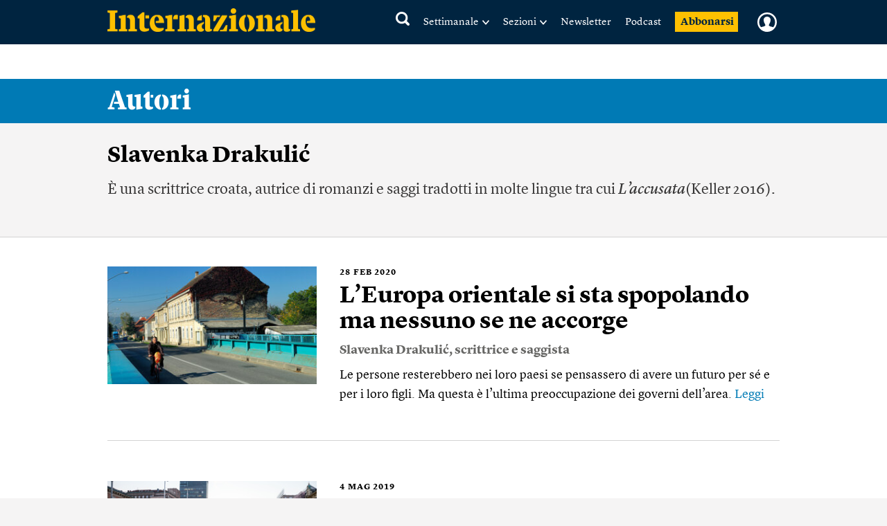

--- FILE ---
content_type: text/html; charset=utf-8
request_url: https://www.google.com/recaptcha/api2/aframe
body_size: 267
content:
<!DOCTYPE HTML><html><head><meta http-equiv="content-type" content="text/html; charset=UTF-8"></head><body><script nonce="E2FIJVOE2ud3rSC7ND67Ow">/** Anti-fraud and anti-abuse applications only. See google.com/recaptcha */ try{var clients={'sodar':'https://pagead2.googlesyndication.com/pagead/sodar?'};window.addEventListener("message",function(a){try{if(a.source===window.parent){var b=JSON.parse(a.data);var c=clients[b['id']];if(c){var d=document.createElement('img');d.src=c+b['params']+'&rc='+(localStorage.getItem("rc::a")?sessionStorage.getItem("rc::b"):"");window.document.body.appendChild(d);sessionStorage.setItem("rc::e",parseInt(sessionStorage.getItem("rc::e")||0)+1);localStorage.setItem("rc::h",'1769032557039');}}}catch(b){}});window.parent.postMessage("_grecaptcha_ready", "*");}catch(b){}</script></body></html>

--- FILE ---
content_type: text/css
request_url: https://static.internazionale.it/assets/fonts/Lyon-Text-OSF/fonts.css
body_size: 541
content:

/*
	This font software is the property of Commercial Type.

	You may not modify the font software, use it on another website, or install it on a computer.

	License information is available at http://commercialtype.com/eula
	For more information please visit Commercial Type at http://commercialtype.com or email us at info[at]commercialtype.com

	Copyright (C) 2013 Schwartzco Inc.
	
*/

	
	.LyonTextOSFWeb-BlackIt { 		
	font-family: 'Lyon Text OSF Web';
	font-weight: 900;
	font-style: italic;
	font-stretch: normal;
	}
	
	
	.LyonTextOSFWeb-Black { 		
	font-family: 'Lyon Text OSF Web';
	font-weight: 900;
	font-style: normal;
	font-stretch: normal;
	}
	
	
	.LyonTextOSFWeb-BoldIt { 		
	font-family: 'Lyon Text OSF Web';
	font-weight: 700;
	font-style: italic;
	font-stretch: normal;
	}
	
	
	.LyonTextOSFWeb-Bold { 		
	font-family: 'Lyon Text OSF Web';
	font-weight: 700;
	font-style: normal;
	font-stretch: normal;
	}
	
	
	.LyonTextOSFWeb-RegIt { 		
	font-family: 'Lyon Text OSF Web';
	font-weight: 400;
	font-style: italic;
	font-stretch: normal;
	}
	
	
	.LyonTextOSFWeb-RegNo2It { 		
	font-family: 'Lyon Text OSF Web';
	font-weight: 400;
	font-style: italic;
	font-stretch: normal;
	}
	
	
	.LyonTextOSFWeb-RegNo2 { 		
	font-family: 'Lyon Text OSF Web';
	font-weight: 400;
	font-style: normal;
	font-stretch: normal;
	}
	
	
	.LyonTextOSFWeb-Reg { 		
	font-family: 'Lyon Text OSF Web';
	font-weight: 400;
	font-style: normal;
	font-stretch: normal;
	}
	
	
	.LyonTextOSFWeb-SemiboldIt { 		
	font-family: 'Lyon Text OSF Web';
	font-weight: 600;
	font-style: italic;
	font-stretch: normal;
	}
	
	
	.LyonTextOSFWeb-Semibold { 		
	font-family: 'Lyon Text OSF Web';
	font-weight: 600;
	font-style: normal;
	font-stretch: normal;
	}
	
	@font-face {
	font-family: 'Lyon Text OSF Web';
	src: url('Lyon Text OSF Web-Black It.eot');
	src: url('Lyon Text OSF Web-Black It.eot?#iefix') format('embedded-opentype'),
		 url('Lyon Text OSF Web-Black It.woff') format('woff'),
		 url('Lyon Text OSF Web-Black It.ttf') format('truetype'),
		 url('Lyon Text OSF Web-Black It.svg#Lyon Text OSF Web') format('svg');
	font-weight: 900;
	font-style: italic;
	font-stretch: normal;
	}
	
	@font-face {
	font-family: 'Lyon Text OSF Web';
	src: url('Lyon Text OSF Web-Black.eot');
	src: url('Lyon Text OSF Web-Black.eot?#iefix') format('embedded-opentype'),
		 url('Lyon Text OSF Web-Black.woff') format('woff'),
		 url('Lyon Text OSF Web-Black.ttf') format('truetype'),
		 url('Lyon Text OSF Web-Black.svg#Lyon Text OSF Web') format('svg');
	font-weight: 900;
	font-style: normal;
	font-stretch: normal;
	}
	
	@font-face {
	font-family: 'Lyon Text OSF Web';
	src: url('Lyon Text OSF Web-Bold It.eot');
	src: url('Lyon Text OSF Web-Bold It.eot?#iefix') format('embedded-opentype'),
		 url('Lyon Text OSF Web-Bold It.woff') format('woff'),
		 url('Lyon Text OSF Web-Bold It.ttf') format('truetype'),
		 url('Lyon Text OSF Web-Bold It.svg#Lyon Text OSF Web') format('svg');
	font-weight: 700;
	font-style: italic;
	font-stretch: normal;
	}
	
	@font-face {
	font-family: 'Lyon Text OSF Web';
	src: url('Lyon Text OSF Web-Bold.eot');
	src: url('Lyon Text OSF Web-Bold.eot?#iefix') format('embedded-opentype'),
		 url('Lyon Text OSF Web-Bold.woff') format('woff'),
		 url('Lyon Text OSF Web-Bold.ttf') format('truetype'),
		 url('Lyon Text OSF Web-Bold.svg#Lyon Text OSF Web') format('svg');
	font-weight: 700;
	font-style: normal;
	font-stretch: normal;
	}
	
	@font-face {
	font-family: 'Lyon Text OSF Web';
	src: url('Lyon Text OSF Web-Reg It.eot');
	src: url('Lyon Text OSF Web-Reg It.eot?#iefix') format('embedded-opentype'),
		 url('Lyon Text OSF Web-Reg It.woff') format('woff'),
		 url('Lyon Text OSF Web-Reg It.ttf') format('truetype'),
		 url('Lyon Text OSF Web-Reg It.svg#Lyon Text OSF Web') format('svg');
	font-weight: 400;
	font-style: italic;
	font-stretch: normal;
	}
	
	@font-face {
	font-family: 'Lyon Text OSF Web';
	src: url('Lyon Text OSF Web-Reg No 2 It.eot');
	src: url('Lyon Text OSF Web-Reg No 2 It.eot?#iefix') format('embedded-opentype'),
		 url('Lyon Text OSF Web-Reg No 2 It.woff') format('woff'),
		 url('Lyon Text OSF Web-Reg No 2 It.ttf') format('truetype'),
		 url('Lyon Text OSF Web-Reg No 2 It.svg#Lyon Text OSF Web') format('svg');
	font-weight: 400;
	font-style: italic;
	font-stretch: normal;
	}
	
	@font-face {
	font-family: 'Lyon Text OSF Web';
	src: url('Lyon Text OSF Web-Reg No 2.eot');
	src: url('Lyon Text OSF Web-Reg No 2.eot?#iefix') format('embedded-opentype'),
		 url('Lyon Text OSF Web-Reg No 2.woff') format('woff'),
		 url('Lyon Text OSF Web-Reg No 2.ttf') format('truetype'),
		 url('Lyon Text OSF Web-Reg No 2.svg#Lyon Text OSF Web') format('svg');
	font-weight: 400;
	font-style: normal;
	font-stretch: normal;
	}
	
	@font-face {
	font-family: 'Lyon Text OSF Web';
	src: url('Lyon Text OSF Web-Reg.eot');
	src: url('Lyon Text OSF Web-Reg.eot?#iefix') format('embedded-opentype'),
		 url('Lyon Text OSF Web-Reg.woff') format('woff'),
		 url('Lyon Text OSF Web-Reg.ttf') format('truetype'),
		 url('Lyon Text OSF Web-Reg.svg#Lyon Text OSF Web') format('svg');
	font-weight: 400;
	font-style: normal;
	font-stretch: normal;
	}
	
	@font-face {
	font-family: 'Lyon Text OSF Web';
	src: url('Lyon Text OSF Web-Semibold It.eot');
	src: url('Lyon Text OSF Web-Semibold It.eot?#iefix') format('embedded-opentype'),
		 url('Lyon Text OSF Web-Semibold It.woff') format('woff'),
		 url('Lyon Text OSF Web-Semibold It.ttf') format('truetype'),
		 url('Lyon Text OSF Web-Semibold It.svg#Lyon Text OSF Web') format('svg');
	font-weight: 600;
	font-style: italic;
	font-stretch: normal;
	}
	
	@font-face {
	font-family: 'Lyon Text OSF Web';
	src: url('Lyon Text OSF Web-Semibold.eot');
	src: url('Lyon Text OSF Web-Semibold.eot?#iefix') format('embedded-opentype'),
		 url('Lyon Text OSF Web-Semibold.woff') format('woff'),
		 url('Lyon Text OSF Web-Semibold.ttf') format('truetype'),
		 url('Lyon Text OSF Web-Semibold.svg#Lyon Text OSF Web') format('svg');
	font-weight: 600;
	font-style: normal;
	font-stretch: normal;
	}
	

--- FILE ---
content_type: application/javascript
request_url: https://static.internazionale.it/assets/js/main.149.js
body_size: 13837
content:
// GLOBALS
var
	// global var for photogalleries
	slideshow_content = new Array(),
	slider_array = new Array(),
	authors = '',
	// CONTEXT
	context_page = $(".hentryfeed__container").attr("data-stream-page") || $(".home-2025").attr("data-stream-page"),
	context_paywall = $(".hentryfeed__container").attr("data-pwl"),
	// global var for stream update
	update_interval_seconds = 90000,    // aggiornamento dei dati (sidebar/brief/new) ogni 90 sec
	tot_posts = 0,
	tot_loaded_posts = 0,
	last_stream_datetime = 0,  // per lazy load news "carica"
	first_stream_datetime = 0,  //  per sse news
	count_new_item = 0,         // numero item nuovi (sse)
	templates_appended = false, // mustache templates loaded
	device_smartphone_width_limit = 640,
	authors = '',
	// CONTEXT
	context_page = $(".hentryfeed__container").attr("data-stream-page") || $(".home-2025").attr("data-stream-page"),
	context_family_slug = $(".hentryfeed__container").attr("data-family-slug"),
	context_slug = $(".hentryfeed__container").attr("data-slug"),
	html_title_original = $("html head title").text(),
	load_more_original_text = $(".next_stream .next_stream_text").text(),
	load_more_loading_text = "CARICAMENTO...",
	// navbar offset and scroll behaviour
	fixed = {},
	speed = {
		nav: 500,
		scroll: 500,
		slideshow: 500
	};

// READY
if (typeof jQuery !== 'undefined') {

	(function (App, $) {

		$(document).ready(function () {

			initBannersHandler();

			// MODAL PROMO
			init_modal_promo();

			// init Analytics tracking
			init_abbonati_tracking();

			var $body = $('body'),
				$nav = $('div.nav');

			$body.on('click', 'a[data-toggle=".hentry--feedupdate__related"]', function (event) {

				var $a = $(event.target).closest('a'),
					target = '',
					$target = null;

				if ($a.length) {
					target = $a.data('toggle');
				}
				if (target.length) {
					$target = $(target);
				}
				if ($target && $target.length) {
					$target.toggleClass('shown');
				}

				event.preventDefault();
			});

			// internal links
			$body.on('click', 'a[data-trigger="internal"]', function (event) {
				var $a = $(event.target).closest('a'),
					href = '',
					$target = null;

				if ($a.length) {
					href = $a.attr('href');
				}
				if (href.length) {
					$target = $(href);
				}
				if ($target && $target.length) {
					$('html, body').animate({
						scrollTop: $target.offset().top
					}, {
						speed: speed.scroll,
						easing: 'swing'
					}).promise().done(function () {
						window.location.hash = href;
					});

					event.preventDefault();
				}
			});

			// nav desktop
			$body.on('click', 'header[role="banner"] nav a', function (event) {

				var $a = $(event.target).closest('a'),
					href = '',
					$target = null,
					$siblings = null;
				$clicked = $(this);


				if ($a.length) {
					href = $a.attr('href');
				}

				if (href.length && (/^#/.test(href) === true)) {
					$target = $(href);
				}
				else {
					return;
				}


				//var manage_main_nav = function(){
				if (!$a.is('a[data-toggle=".hentry--feedupdate__related"]') && $target && $target.length) {
					$siblings = $target.siblings(":not(.nav_main--sub)");

					if ($target.is(':visible')) {
						$nav.slideUp(speed.nav, function () {
							$target.hide();
							$clicked.parents("nav").find(".nav_triangle").hide();
						});
					} else if ($nav.is(':visible')) {
						$nav.slideUp(speed.nav / 2, function () {
							$siblings.hide();
							$target.show();
							$clicked.parents("nav").find(".nav_triangle").hide();
							$clicked.parent("li").find(".nav_triangle").show();
							$nav.slideDown(speed.nav / 2, function () {
								$(".search-query").trigger("focus");
							});
						});
					} else {
						$target.show();
						$clicked.parent("li").find(".nav_triangle").show();
						$nav.slideDown(speed.nav, function () {
							$(".search-query").trigger("focus");
						});
					}
				}

				event.preventDefault();

			});

			// nav mobile (subnav 1st level)
			$body.on('click', '.nav_mobile a.nav_subnav', function (event) {

				event.preventDefault();

				$target = $($(this).attr('href'));
				$siblings = $target.siblings();
				$search = $("#nav__search");
				$nav_login = $("#nav__profile");

				if ($nav_login.is(':visible')) {
					$nav.slideUp(speed.nav / 2, function () {
						$(".subnav__items").hide();
						$(".nav_main--sub a").removeClass("active");
						$(".nav_main").show();
						$('.nav_mobile a.nav_subnav').addClass('active');
						$search.show();
						$target.slideDown(speed.nav / 2);
					});
				}
				else if ($target.is(':visible')) {
					$target.slideUp(500);
					$('.nav_mobile a.nav_subnav').removeClass('active');
				}
				else {
					$(".subnav__items").hide();
					$(".nav_main--sub a").removeClass("active");
					$(".nav_main").show();
					$('.nav_mobile a.nav_subnav').addClass('active');
					$search.show();
					$target.slideDown(500);
				}
			});

			// nav mobile (subnav 2nd level)
			$body.on('click', '.nav_main.nav_main--sub a', function (event) {
				event.preventDefault();
				$target = $($(this).attr('href'));
				$(this).toggleClass('active');

				if ($target.is(':visible')) {
					$target.slideUp(500);
				}
				else {
					$target.slideDown(500);
				}
			});

			//nav mobile user profile
			$body.on('click', '.nav_mobile a.nav_login.active', function (event) {

				event.preventDefault();

				$('.nav_mobile a.nav_subnav').removeClass('active');

				$target = $($(this).attr('href'));
				$siblings = $target.siblings();

				if ($target.is(':visible')) {
					$nav.slideUp(speed.nav, function () {
						$target.hide();
					});
				} else if ($nav.is(':visible')) {
					$nav.slideUp(speed.nav / 2, function () {
						$siblings.hide();
						$target.show();
						$nav.slideDown(speed.nav / 2);
					});
				} else {
					$siblings.hide();
					$target.show();
					$nav.slideDown(speed.nav);
				}
			});

			// check login
			init_check_logged();

			// Login Essenziale
			externalAuth.init();

			// nav login/logout
			$body.on('click', 'a.nav_login:not(.active)', function (e) {
				e.preventDefault();
				show_modal_login();
			});

			$body.on('click', '.navbar_home .nav__logout, .navbar_home .nav__logout a', function (e) {
				e.preventDefault();
				auth_logout();
			});

			// kids nav
			$body.on('click', '.main-navbar.main-navbar--kids .nav-profile__logout, .main-navbar.main-navbar--kids .nav-profile__logout a', function (e) {
				e.preventDefault();
				auth_logout(SITEURL + '/kids');
			});

			// essenziale nav
			$body.on('click', '.main-navbar.main-navbar--essenziale .nav-profile__logout, .main-navbar.main-navbar--essenziale .nav-profile__logout a', function (e) {
				e.preventDefault();
				auth_logout(SITEURL + '/essenziale');
			});

			// sidebar
			init_sidebar();

			init_sidebar_mobile();

			// show/hide the more stories & toggling content
			$body.on('click', '[data-toggle-header] a.toggle', function (event) {
				var $a = $(event.target).closest('a'),
					$target = $a.closest('[data-toggle]'),
					$toggle = $target.find('[data-toggle-content]');

				if ($toggle.is(':visible')) {
					$toggle.slideUp(500);
				} else {
					$toggle.slideDown(500);
				}

				event.preventDefault();
			}).find('[data-toggle] [data-toggle-header]').wrapInner('<a class="toggle" href="#"></a>');

			// ads banner removal
			try {
				let adrf = function () {
					$('.ad_ext').remove();
					$('div[id^="sas_"]').remove();
					$('div[class^=teads]').remove();
				};
				if (is_subscribed()) {
					adrf();
					const adrfi = setInterval(adrf, 200);
					window.addEventListener('load', function () {
						setTimeout(function () {
							clearInterval(adrfi);
						}, 8000);
					});
				}
			} catch (e) { };

			init_bookmarks();

			let subs_btn = $(".navbar_home .container--banner__inner ul li.nav__abbonati a");
			subs_btn.find('.whitespace').hide();
			subs_btn.find(is_subscribed() ? '.gift' : '.subscribe').show();

			// teasers slider smartphone
			if (context_page == 'home') {
				init_teaser_slider_smartphone();
			}

			// teasers
			init_teasers();

			// fixed header
			fixed = {
				'$body': $('body'),
				'$header': $('header[role="banner"]'),
				'height': 0,
				'offset': 24,
				'class': 'sticky'
			};

			// header behaviour handler on scroll
			if (
				$(window).width() <= '990' ||
				$("#navbar").hasClass('essenziale-article') ||
				$(".kids-opening").length > 0 ||
				topBannerDesktopIsAboveNavbar) {
				/* if big events on */
				if (
					($(window).width() >= '768' && ($(".showstopper").length != 0)) ||
					($(window).width() >= '600' && ($(".showstopper").not(".article_cover")).length != 0)
				) {
					$body.addClass(fixed.class);
					$body.addClass("showstopper_on");
					if ($(".showstopper.article_cover").length != 0) {
						$body.addClass("article_cover_on");
					}
				}

				if (topBannerDesktopIsAboveNavbar) {

					$(window).on('scroll', function (event) {

						var scrollTop = parseInt($(this).scrollTop(), 10);

						if (scrollTop >= fixed.offset) {
							if (!$body.is('.' + fixed.class)) {
								$body.addClass(fixed.class);
							}
						} else {
							$body.removeClass(fixed.class);
						}
					});
				}
			}
			else {
				$body.addClass(fixed.class);
			}

			updateFixedMobileNavbar();

			// hentryfeed__listing__header
			$(".hentryfeed__listing__header:first .toggle").trigger("click");

			// STREAM NEWS UPDATE
			$(window).on("load", function () {
				// fix problema render rettangoli bianchi
				$('.hentryfeed__container').css("opacity", "0.999");
				setTimeout(function () {
					$('.hentryfeed__container').css("opacity", "1");
				}, 10);

				// PHOTOGALLERY
				init_photo();

				var stream_type = $(".hentryfeed__container").attr("data-stream-page");
				var stream_url = $(".hentryfeed__container").attr("data-stream-url");
				var stream_id = $(".hentryfeed__container").attr("data-stream-id");
				var stream_sse = $(".hentryfeed__container").attr("data-sse");
				var stream_search_key = $(".hentryfeed__container").attr("data-search-key");
				var stream_data_static = $(".hentryfeed__container").attr("data-static");

				if (context_page == 'bookmarks' && is_logged_in()) {
					stream_id = parseInt(Base64.decode(read_cookie('internaz_authusid_tkn')));
				}

				if (stream_id == undefined) {
					stream_id = '';
				}

				//static load
				if (!($.isEmptyObject(stream_data_static))) {

					var context_pages_stream = ['oroscopo', 'sommario', 'reportage', 'ultime-notizie', 'opinioni', 'photogallery', 'video',
						'punto', 'weekend', 'scienza', 'favola', 'regole', 'poesia', 'economia',
						'audio', 'story', 'tag', 'ultimora', 'home', 'savagelove', 'datidifatto',
						'ultimi-articoli', 'notes',
						'tag-festival', 'festival-search', 'festival',
						'festival-workshop', 'festival-bambini', 'festival-documentari', 'festival-audiodocumentari',
						'festival-cinema', 'festival-video', 'festival-incontri', 'festival-30parole', 'festival-libri',
						'festival-spettacoli', 'festival-fotografia', 'festival-graphicnovel', 'festival-sala-stampa', 'festival-fuoriclasse',
						'liveblog', 'essenziale-home', 'essenziale-ultimi-articoli'];

					/*
					if (jQuery.inArray(context_page, context_pages_stream)>=0 && !($.isEmptyObject(stream_url))){
						count_stream(stream_url, stream_type, stream_id, 0, stream_search_key);
					}
					*/

					// video
					//$(".meride-video-container").addClass("not_done");
					// video bitcodin
					$(".video-container").addClass("not_done");
					// twitter
					$(".item_twitter").addClass("not_done");
					// instagram
					//$('iframe[src*="instagram.com"]').parents(".item_embed").addClass("instagramWrapper");
					// youreporter
					$('iframe[src*="youreporter.it"]').parents(".item_embed").addClass("youreporterWrapper");
					// cloudfront
					$('iframe[src*="cloudfront"]').parents(".item_embed").addClass("cloudfrontWrapper");
					// rep
					$('iframe[src*="video.repubblica.it"]').parents(".item_embed").addClass("repWrapper");
					// cartodb
					$('iframe[src*="cartodb.com"]').parents(".item_embed").addClass("cartodbWrapper");
					// metooWrapper
					$('iframe[src*="metooo.it"]').parents(".item_embed").addClass("metooWrapper");
					$('iframe[data-src*="metooo.it"]').parents(".item_embed").addClass("metooWrapper");

					// photogallery
					$(".slideshow_content").addClass("not_done");

					reinit_items_events();
					$(window).trigger("resize"); // update sticky sidebar


					//stream pages
					if ($.inArray(context_page, context_pages_stream) >= 0) {

						tot_loaded_posts = 20;

					}
					//single post - no stream pages
					else {
						// nothing - loaded from PHP
					}

					$(window).trigger("resize"); // update sticky sidebar
				}

				//dynamic load post
				if (!($.isEmptyObject(stream_url))) {

					if (!($.isEmptyObject(stream_sse)) && stream_sse == '1') {

						// il conteggio serve solo nelle pagine "stream"
						count_stream(stream_url, stream_type, stream_id, 0, stream_search_key);
					}

					if (!($.isEmptyObject(stream_data_static))) {

						// timestamp dell'ultimo post
						last_stream_datetime = $(".hentryfeed__inner .hentry.hentry--item").not(".hentry--banner").last().attr("data-datetime");

						// timestamp del primo post (x sse)
						first_stream_datetime = $(".hentryfeed__inner .hentry.hentry--item").not(".hentry--banner").first().attr("data-datetime");

						if (tot_posts > tot_loaded_posts) {
							$(".next_stream").show();
							$(".next_stream").removeClass("active");
							$(".next_stream .next_stream_text").html(load_more_original_text);
						}
						else {
							$(".next_stream").hide();
						}
					}
					else {
						append_stream(stream_url, stream_type, stream_id, "0", stream_search_key);
					}


					$(".next_stream").on("click", function () {
						$(this).addClass("active");
						$(this).find(".next_stream_text").html(load_more_loading_text);
						append_stream(stream_url, stream_type, stream_id, last_stream_datetime, stream_search_key);

						// update Analytics
						track_event('send', 'pageview', { 'page': window.location.pathname, 'title': html_title_original + ' -- MORE' });

						// update Chartbeat
						pSUPERFLY.virtualPage(window.location.pathname, html_title_original + ' -- MORE');
					});

					// Load new realtime posts
					if (!($.isEmptyObject(stream_sse)) && stream_sse == '1' && context_page != 'search' && context_page != 'festival-search') { // only "stream" pages

						setInterval(function () { load_new_posts(stream_url, stream_id, stream_type) }, update_interval_seconds);

						$(".hentryfeed__updates").on("click", function () {
							count_new_item = 0;
							$(this).addClass("n_visible");
							$("html head title").html(html_title_original);
							$(".hentryfeed__inner").find(".n_visible").css('opacity', 0).removeClass("n_visible").animate({ opacity: 1 }, 500);
							reinit_items_events();
							render_banners();
						});
					}
				}
			});

			// MODAL LOGIN
			init_modal_login();

			// MODAL PAYWALL
			//init_modal_paywall();

			// PAYWALL DONATIONS
			//paywallDonationsOverlay.init();

			// Donations Landing form
			if ($('.page_donations').length > 0) {
				var landing_donations_params = {
					'purpose': 'WEBSITE', //    SCHOOL/WEBSITE
					'show_amounts': true,
					'recurrent': false,
					'default_amount': 10,
					'amounts_list': [5, 10, 20, 50],
					'landing_form': true
				}

				donationsLanding.$mount('#donations-landing-form');
				donationsLanding.init(landing_donations_params);
			}

			// Donations Modal opening from overlay
			$("body").on('click', '#paywall_donation_overlay .btn-support', function (e) {
				e.preventDefault();

				var modal_donations_params = {
					'title': '<span class="mobile">Sostieni </span>Internazionale',
					'purpose': 'WEBSITE', //    SCHOOL/WEBSITE
					'show_amounts': true,
					'recurrent': false,
					'default_amount': 10,
					'amounts_list': [5, 10, 20, 50]
				}

				donationsModal.$mount('#modal-donations-container');
				donationsModal.init(modal_donations_params);

				track_event('send', {
					hitType: 'event',
					eventCategory: 'Donazioni',
					eventAction: 'modale aperta',
					eventLabel: 'Modale aperta (step 1) da overlay'
				});
				track_event2('modale_aperta', {
					'event_category': 'Donazioni',
					'event_label': 'Modale aperta (step 1) da overlay'
				});

			});

			// modal opening from article box
			$("body").on('click', '.donations-box__buttons .btn-support', function (e) {
				e.preventDefault();

				var modal_donations_params = {
					'title': '<span class="mobile">Sostieni </span>Internazionale',
					'purpose': 'WEBSITE', //    SCHOOL/WEBSITE
					'show_amounts': true,
					'recurrent': false,
					'default_amount': 10,
					'amounts_list': [5, 10, 20, 50]
				}

				donationsModal.$mount('#modal-donations-container');
				donationsModal.init(modal_donations_params);

				track_event('send', {
					hitType: 'event',
					eventCategory: 'Donazioni',
					eventAction: 'modale aperta',
					eventLabel: 'Modale aperta (step 1) da articoli'
				});
				track_event2('modale_aperta', {
					'event_category': 'Donazioni',
					'event_label': 'Modale aperta (step 1) da articoli'
				});

			});

			// SHARE POPOVER
			$("body").on("click", ".hentry__share", function (e) {
				e.preventDefault();
				var share_elem = $(this).parent(".item_share").find(".share_popover");
				$.get("//" + window.location.host + "/share_banner.inc.php", function (img_url) {
					share_elem.find(".banner_small img").attr("src", img_url);
				});
				share_elem.toggleClass("active");
			});

			$("body").on("click", ".short_url_input", function (e) {
				$(this).select();
			});

			// nav festival bottom
			if ($(window).width() < '992') {
				if ($(".hentry--feedupdate__related").hasClass("festival")) {
					$(".hentry--feedupdate__related").addClass("sidebar_footer");
				}
			}

			// SEARCH
			$(".search-query").on("keydown", function (e) {
				if (e.which == 13) {
					$("#nav__search button").click();
				}
			});

			$("#nav__search button").on("click", function (e) {
				e.preventDefault();
				var key_search = $(".search-query").val();
				var search_page = $(".search-page").val();
				if (key_search != "") {
					var search_location = search_page + '' + key_search;
					window.location = search_location;
				}
			});

			// cover image article / titles video gallery / title catastrofe / title video
			if (navigator.platform.indexOf("Mac") != -1 ||
				navigator.platform.indexOf("iPad") != -1 ||
				navigator.platform.indexOf("iPod") != -1 ||
				navigator.platform.indexOf("iPhone") != -1 ||
				navigator.platform.indexOf("Android") != -1 ||
				navigator.platform.indexOf("Linux") != -1
			) {
				if ($(".showstopper.article_cover").length > 0) {
					$(".article_cover_title").addClass("mac");
				}
				if ($(".slideshow_content.video_gallery").length > 0) {
					$(".slideshow_content.video_gallery .bx-caption").addClass("mac");
				}
				if ($(".showstopper__header").length > 0) {
					$(".showstopper__header").addClass("mac");
				}
				if ($(".article_video_overlay__bottom".length > 0)) {
					$(".article_video_overlay__bottom").addClass("mac");
				}
			}

			$(".showstopper.article_cover .bx-show_caption").on("click", function () {
				$(".showstopper.article_cover figcaption").toggle();
			});

			// Dizionario searchbox
			if (context_page == "home-new") {
				init_home_block_dizionario();
			}

			// liveblog
			if (context_page == 'liveblog') {

				init_liveblog();

				setInterval(function () {
					update_liveblog();
				}, 90000);
			}

			// Sidebar diretta update
			if ($(".sidebar_block_diretta").length > 0) {
				setInterval(function () {
					update_sidebar();
				}, update_interval_seconds);
			}

			// PAESI
			if (context_family_slug == "paesi") {
				// mappa
				if ($("#tag_map_canvas").length > 0) {
					createMap("tag_map_canvas");
				}
				//dati
				init_paesi_data();
			}

			// Topstories
			if (typeof context_page !== 'undefined' && context_page.startsWith('topstories')) {
				init_grid();
			}

			// Webdoc
			init_webdoc();

			// article share and link copying
			if (context_page == 'article' ||
				context_page == 'magazine-article' ||
				context_page == 'magazine-container' ||
				context_page == 'essenziale-article' ||
				context_page == 'festival-article'
			) {
				// Magazine article share
				$('.tools-share').on('click', function () {
					$('.magazine-article-share-popup').toggleClass('hidden');
				})
				$('.magazine-article-share-close').on('click', function () {
					$('.magazine-article-share-popup').addClass('hidden');
				})

				//Copy link
				$('#copy-link').click(function (e) {
					e.preventDefault();
					var url = $(this).attr('href');
					var tempInput = $("<input>");
					$("body").append(tempInput);
					tempInput.val(url).select();
					document.execCommand("copy");
					tempInput.remove();
					var linkTextElement = $(this).find('.link-text');
					linkTextElement.text('Link copiato');
					setTimeout(function () {
						linkTextElement.text('Copia link');
					}, 4000);
				});

				// posta template divider
				if ($('.paper_posta').length > 0) {
					$('.item_innerheading:not(:first-of-type)').before('<div class="item_posta_divider"></div>');
				}
			}
		});
	}(typeof App === 'object' ? App : {}, jQuery));
}

// FUNCTIONS
function isMobile() {
	let check = false;
	(function (a) {
		let reg1 = new RegExp(
			'(android|bb\d+|meego).+mobile|avantgo|bada\/|blackberry|blazer|compal|elaine|' +
			'fennec|hiptop|iemobile|ip(hone|od)|iris|kindle|lge ' +
			'|maemo|midp|mmp|mobile.+firefox|netfront|opera m(ob|in)i|palm( os)?|' +
			'phone|p(ixi|re)\/|plucker|pocket|psp|series(4|6)0|' +
			'symbian|treo|up\.(browser|link)|vodafone|wap|windows ' +
			'ce|xda|xiino', 'i');
		let reg2 = new RegExp(
			'1207|6310|6590|3gso|4thp|50[1-6]i|770s|802s|a wa|' +
			'abac|ac(er|oo|s\-)|ai(ko|rn)|al(av|ca|co)|' +
			'amoi|an(ex|ny|yw)|aptu|ar(ch|go)|as(te|us)|attw|au(' +
			'di|\-m|r |s )|avan|be(ck|ll|nq)|bi(lb|rd)|bl(ac|az)|br(e|v)w|bumb|bw\-(n|u)|' +
			'c55\/|capi|ccwa|cdm\-|cell|chtm|cldc|' +
			'cmd\-|co(mp|nd)|craw|da(it|ll|ng)|dbte|dc\-s|devi|dica|dmob' +
			'|do(c|p)o|ds(12|\-d)|el(49|ai)|' +
			'em(l2|ul)|er(ic|k0)|esl8|ez([4-7]0|os|wa|ze)|fetc' +
			'|fly(\-|_)|g1 u|g560|gene|gf\-5|g\-mo|go(\.w|od)|gr(' +
			'ad|un)|haie|hcit|hd\-(m|p|t)|hei\-|hi(pt|ta)|hp( i|ip)' +
			'|hs\-c|ht(c(\-| |_|a|g|p|s|t)|tp)|' +
			'hu(aw|tc)|i\-(20|go|ma)|i230|iac( |\-|\/)|ibro|idea|ig01' +
			'|ikom|im1k|inno|ipaq|iris|ja(' +
			't|v)a|jbro|jemu|jigs|kddi|keji|kgt( |\/)|klon|kpt |kwc\-|kyo(c|k)|' +
			'le(no|xi)|lg( g|\/(k|l|u)|50|54|\-[a-w])|libw|lynx' +
			'|m1\-w|m3ga|m50\/|ma(te|ui|xo)|mc(01|21|ca)|m\-cr|me(' +
			'rc|ri)|mi(o8|oa|ts)|mmef|mo(01|02|bi|de|do|t(\-| |o|v)|zz)|mt(50|p1|v )|' +
			'mwbp|mywa|n10[0-2]|n20[2-3]|n30(0|2)|n50(0|2|5)|n7(0(0|1)' +
			'|10)|ne((c|m)\-|on|tf|wf|wg|wt)|nok(' +
			'6|i)|nzph|o2im|op(ti|wv)|oran|owg1|p800|pan(a|d|t)|pdxg|pg(13|\-([1-8]|c))' +
			'|phil|pire|pl(ay|uc)|pn\-2|po(ck|rt|se)' +
			'|prox|psio|pt\-g|qa\-a|qc(' +
			'07|12|21|32|60|\-[2-7]|i\-)|qtek|r380|r600|raks|rim9|ro(ve|zo)|s55\/|' +
			'sa(ge|ma|mm|ms|ny|va)|sc(01|h\-|oo|p\-)|sdk\/' +
			'|se(c(\-|0|1)|47|mc|nd|ri)|sgh\-|shar|sie(\-|m)|sk\-0|sl(' +
			'45|id)|sm(al|ar|b3|it|t5)|so(ft|ny)|sp(01|h\-|v\-|v )|sy(01|mb)|t2(18|50)' +
			'|t6(00|10|18)|ta(gt|lk)|tcl\-|tdg\-|' +
			'tel(i|m)|tim\-|t\-mo|to(pl|sh)|ts(' +
			'70|m\-|m3|m5)|tx\-9|up(\.b|g1|si)|utst|v400|v750|veri|vi(rg|te)|' +
			'vk(40|5[0-3]|\-v)|vm40|voda|vulc|' +
			'vx(52|53|60|61|70|80|81|83|85|98)|w3c(\-| )|webc|whit|wi(g ' +
			'|nc|nw)|wmlb|wonu|x700|yas\-|your|zeto|zte\-', 'i');
		if (reg1.test(a) || reg2.test(a.substr(0, 4))) check = true;
	})(navigator.userAgent || navigator.vendor || window.opera);

	return check || $(window).width() <= device_smartphone_width_limit;
};

// fixed navbar smartphone
function updateFixedMobileNavbar() {

	if ($(window).width() < '990') {

		var $body = $('body');

		if ($('.navbar_festival').length == 0
			&& $('.main-navbar').length == 0
			&& $('.navbar_promo_landing_v1').length == 0
		) {
			fixed = {
				'$body': $body,
				'$header': $('.container--banner__inner'),
				'height': 0,
				'offset': 24,
				'class': 'sticky-nav'
			};

			if (typeof fixed.$header.offset() != 'undefined') {

				fixed.$body.removeClass(fixed.class);

				setFixedOffset();

				if (fixed.offset == 0) {
					if (!$body.is('.' + fixed.class)) {
						$body.addClass(fixed.class);
						// sidebar visible -> stop body scroll
						if ($('.hentry--feedupdate__related').is(':visible')) {
							$body.addClass('no-scroll');
						}
					}
				}

				if ($(".showstopper").not(".article_cover").length != 0) {
					$body.addClass("showstopper_on");
				}

				$(window).on('scroll', function (event) {
					var scrollTop = parseInt($(this).scrollTop(), 10);
					if (scrollTop >= fixed.offset) {
						if (!$body.is('.' + fixed.class)) {
							$body.addClass(fixed.class);
							// sidebar visible -> stop body scroll
							if ($('.hentry--feedupdate__related').is(':visible')) {
								$body.addClass('no-scroll');
							}
						}
					} else {
						$body.removeClass(fixed.class);
						// sidebar visible -> ripristina body scroll
						if ($('.hentry--feedupdate__related').is(':visible')) {
							$body.removeClass('no-scroll');
						}
					}
				});
			}
		}

		// festival nav
		if ($('.navbar_festival').length != 0) {
			fixed_festival = {
				'$body': $body,
				'$header': $('.container--banner__inner nav ul'),
				'height': 0,
				'offset': 24,
				'class': 'sticky-nav'
			};
			fixed_festival.$body.removeClass(fixed_festival.class);
			fixed_festival.offset = fixed_festival.$header.offset().top;

			$(window).on('scroll', function (event) {
				var scrollTop = parseInt($(this).scrollTop(), 10);
				if (scrollTop > fixed_festival.offset) {
					if (!$body.is('.' + fixed_festival.class)) {
						$body.addClass(fixed_festival.class);
					}
				} else {
					$body.removeClass(fixed_festival.class);
				}
			});
		}
	}
}

function inject_environment_responsive_urls(item) {
	let urls = {
		SITEURL: SITEURL,
		ASSETS_URL: ASSETS_URL,
		UTENTE_URL: UTENTE_URL,
		ESSENZIALE_URL: ESSENZIALE_URL
	};

	Object.keys(urls).forEach(key => {

		item[key] = urls[key];
	});

	return item;
}

function mustacheRenderInjectingUrls(template, item, partials = null) {

	item = inject_environment_responsive_urls(item);

	return Mustache.render(template, item, partials);
}

function load_new_posts(stream_url, stream_id, stream_type) {

	if (stream_id == "") {
		stream_id = 0;
	}

	// /stream_data/new_items/:type/:limit/:stream_id/
	var url = stream_url + 'new_items/' + stream_type + '/0/' + stream_id + '.json';


	$.ajax({
		type: "GET",
		url: url
		//url: stream_url,
		//data: {new_posts: 1, type: stream_type, stream_id: stream_id, stream_datetime: 0}
	}).done(function (data) {

		var res = jQuery.parseJSON(data);

		if (!($.isEmptyObject(res))) {
			sse_data = res;

			if (sse_data.first_datetime > first_stream_datetime) {

				$.when(
					get_templates()

				).then(function () {
					var output_items = new Array();
					$.each(sse_data.items, function (i, item) {
						if (item.datetime > first_stream_datetime) {
							var output = render_template_item(item);
							output.addClass("n_visible");
							count_new_item++;

							var html_title_new = '(' + count_new_item + ') ' + html_title_original;
							$("html head title").html(html_title_new);

							$(".hentryfeed__updates").removeClass("n_visible");
							output_items.unshift(output);
						}
					});

					if (output_items.length > 0) {
						$.each(output_items, function (i, item) {
							$(".hentryfeed__inner").prepend(item);
							$(window).trigger("resize"); // per aggiornare sticky sidebar

							if ($(".hentryfeed__inner .hentry--item.hentry--banner").index() > 5) {
								var banner_opx = get_banner_openx();
								banner_opx.addClass("n_visible");
								$(".hentryfeed__inner .hentry--item:not(.hentry--banner):eq(0)").after(banner_opx);
							}
						});
					}
					first_stream_datetime = sse_data.first_datetime;

				}).fail(function () {
					console.log("error templates loading");
				});
			}
		}
	});
}

function get_templates(adding_content_to_page = true) {
	if (!templates_appended) {
		if (APP_ENV != 'local') {
			return $.get(window.location.origin + "/templates_js_ajax.inc.php", function (templates) {  // window.location.origin for multiple domains
				$('body').append(templates);
				if (adding_content_to_page && window.tp) {
					tp.push(["init", function () {
						tp.experience.init();
					}]);
					if (tp.experience) {
						tp.experience.execute();
					}
				}
				templates_appended = true;
			});
		} else {
			return $.get(SITEURL + "/templates_js_ajax.inc.php", function (templates) {
				$('body').append(templates);
				templates_appended = true;
			});
		}
	}
	else {
		//nothing
	}
}

function append_stream(url, stream_type, stream_id, stream_datetime, stream_search_key) {

	if (stream_type == 'photogallery' ||
		stream_type == 'video' ||
		stream_type == 'portfolio') {

		append_stream_foto_video(url, stream_type, stream_datetime);
		return;
	}

	stream_datetime = stream_datetime.replace(" ", "_");
	stream_datetime = stream_datetime.replace(/:/g, "-");

	if (stream_id == '') {
		stream_id = 0;
	}
	if (stream_datetime == '') {
		stream_datetime = 0;
	}

	var limit = 0;  // -> 0 prende il limit di default definito nel backend

	var do_call = true;

	if (context_page == 'search' || context_page == 'festival-search') {

		if (stream_search_key != '' && stream_datetime != '') {

			url = url + 'items/' + stream_type + '/' + stream_search_key + '/' + limit + '/' + stream_datetime + '.json';
		}
		else {
			do_call = false;
		}
	}
	else {
		url = url + 'items/' + stream_type + '/' + limit + '/' + stream_id + '/' + stream_datetime + '.json';
	}


	if (do_call) {

		$.when(
			get_templates()

		).then(function () {

			$.ajax({
				type: "GET",
				url: url
				//url: url,
				//data: {type: stream_type, stream_id: stream_id, stream_datetime: stream_datetime, k:stream_search_key}
			}).done(function (data) {

				var res = jQuery.parseJSON(data);

				if (!($.isEmptyObject(res))) {

					if (context_page == "search" || context_page == 'bookmarks') {

						$(".spin_loader_content.spin_search").addClass("n_visible");
					}

					tot_loaded_posts = tot_loaded_posts + res.tot;

					if (res.tot == 0) {

						tot_loaded_posts = tot_posts;
					}
					last_stream_datetime = res.datetime;

					if (first_stream_datetime == 0) {
						first_stream_datetime = res.first_datetime;
					}

					if (!($.isEmptyObject(res.items))) {

						$.each(res.items, function (i, item) {

							// elimina il tag ricercato dal post
							if (stream_type == 'tag') {

								$.each(item.tags, function (j, tag) {

									if (tag.id == stream_id) {
										item.tags.splice(j, 1);
										return false;
									}
								});
							}

							// OUTPUT ITEM
							var output = render_template_item(item);


							$(".hentryfeed__inner").append(output);

							//reinit_items_events();

							$(window).trigger("resize"); // per aggiornare sticky sidebar


							if (i == 4 || i == 8 || i == 13 || (i == 18 && tot_posts == tot_loaded_posts) || (i == 1 && context_page == "search")) {

								//appende un blocco banner tra i post
								var banner_opx = get_banner_openx();
								$(".hentryfeed__inner").append(banner_opx);
							}
						});

						reinit_items_events();

						if (tot_posts > tot_loaded_posts) {
							var banner_opx = get_banner_openx();
							$(".hentryfeed__inner .hentry--item:not(.hentry--banner)").last().prev().before(banner_opx);
						}


						render_banners();

						$(window).trigger("resize"); // per aggiornare sticky sidebar
					}

				} else {
					$(".next_stream").hide();
				}


				if (tot_posts > tot_loaded_posts) {
					$(".next_stream").show();
					$(".next_stream").removeClass("active");
					$(".next_stream .next_stream_text").html(load_more_original_text);
				}
				else {
					$(".next_stream").hide();
				}

			});

		}).fail(function () {
			console.log("error templates loading");
		});
	}
}

function count_stream(url, stream_type, stream_id, stream_datetime, stream_search_key) {

	if (stream_id == "") {
		stream_id = 0;
	}

	if (context_page == "search" || context_page == "festival-search") {
		//  /stream_data/count_items/search/:key
		url = url + 'count_items/' + stream_type + '/' + stream_search_key + '.json';
	}
	else {
		// /stream_data/count_items/:type/:stream_id
		url = url + 'count_items/' + stream_type + '/' + stream_id + '.json';
	}

	$.ajax({
		type: "GET",
		async: false,
		url: url
		//url: url,
		//data: {type: stream_type, stream_id: stream_id, stream_datetime: stream_datetime, count_items:1, k:stream_search_key}
	}).done(function (data) {
		var res = jQuery.parseJSON(data);
		tot_posts = res.tot;

		if (context_page == "search") {
			$(".search_num_results").hide().html(tot_posts).fadeIn("slow");
			if (tot_posts == '1') {
				$(".search_risultati").html("risultato");
			}
		}

		if (context_page == "festival-search" && stream_search_key && res.tot == 0) {
			$(".hentryfeed__inner.hatom").addClass("without_metadate");
			$(".hentryfeed__inner.hatom").append("<p><br />Nessun evento trovato</p>");
		}
	});
}

function append_stream_foto_video(url, stream_type, stream_datetime) {

	stream_datetime = stream_datetime.replace(" ", "_");
	stream_datetime = stream_datetime.replace(/:/g, "-");

	var stream_id = 0;
	var limit = 30;

	if (stream_datetime == '') {
		stream_datetime = 0;
	}

	url = url + 'items/' + stream_type + '/' + limit + '/' + stream_id + '/' + stream_datetime + '.json';


	$.when(
		get_templates()

	).then(function () {

		$.ajax({
			type: "GET",
			url: url
		}).done(function (data) {

			var res = jQuery.parseJSON(data);

			if (!($.isEmptyObject(res))) {

				tot_loaded_posts = tot_loaded_posts + res.tot;

				if (res.tot == 0) {
					tot_loaded_posts = tot_posts;
				}

				last_stream_datetime = res.datetime;

				if (first_stream_datetime == 0) {
					first_stream_datetime = res.first_datetime;
				}

				if (!($.isEmptyObject(res.items))) {
					$.each(res.items, function (i, item) {

						// OUTPUT ITEM
						var output = render_template_item(item);

						$(".hentryfeed__inner").append(output);


						// hr
						if ((i + 1) % 3 == 0) {
							$(".hentryfeed__inner").append('<div class="clearer"></div><hr class="small" />');
						}

						// banner
						if (((i + 1) % 9 == 0) || (i == 29 && tot_posts == tot_loaded_posts)) {

							//appende un blocco banner tra i post
							var banner_opx = get_banner_openx();
							$(".hentryfeed__inner").append(banner_opx);
							$(".hentryfeed__inner").append('<div class="clearer"></div><hr />');
						}
					});
					$(".hentryfeed__inner").append('<div class="clearer">');

					reinit_items_events();

					render_banners();

					$(window).trigger("resize"); // per aggiornare sticky sidebar
				}

			} else {
				$(".next_stream").hide();
			}


			if (tot_posts > tot_loaded_posts) {
				$(".next_stream").show();
				$(".next_stream").removeClass("active");
				$(".next_stream .next_stream_text").html(load_more_original_text);
			}
			else {
				$(".next_stream").hide();
			}

		});

	}).fail(function () {
		console.log("error templates loading");
	});

}

// popola il template associato all'item
function render_template_item(item) {

	// template includes
	var meta_date = $("#meta_date_tpl").html();
	var meta_date_absolute = $("#meta_date_absolute_tpl").html();
	var meta_tags = $("#meta_tags_tpl").html();
	var meta_share = $("#meta_share_tpl").html();
	var meta_date_event = $("#meta_date_event_tpl").html();
	var meta_date_liveblog = $("#meta_date_liveblog_tpl").html();
	var content_article_img_over_title = $("#content_article_img_over_title_tpl").html();
	var content_article_authors = $("#content_article_authors_tpl").html();
	var content_article_summary_img = $("#content_article_summary_img_tpl").html();
	var content_article_authors_liveblog = $("#content_article_authors_liveblog_tpl").html();
	var content_article_authors_stream = $("#content_article_authors_stream_tpl").html();
	var content_article_summary_img_stream = $("#content_article_summary_img_stream_tpl").html();


	var current_content = item.content;
	var template;

	// template da renderizzare
	item.template_type = item.type;



	switch (context_page) {
		case 'article':  // stream nel singolo articolo
			if ($(window).width() > device_smartphone_width_limit) { // tablet + desktop : full articles
				item.template_type = item.type + '_article';
			}
			break;
		case 'story':
		case 'opinioni':
		case 'audio':
		case 'punto':
		case 'scienza':
		case 'weekend':
		case 'economia':
		case 'regole':
		case 'poesia':
		case 'favola':
		case 'datidifatto':
		case 'reportage':
		case 'ultime-notizie':
		case 'ultimi-articoli':
		case 'notes':
		case 'tag':
		case 'savagelove':
		case 'search':
		case 'essenziale-home':
		case 'essenziale-ultimi-articoli':
		case 'bookmarks':
		case 'ultimora':
			item.template_type = 'article_stream';
			break;
		case 'photogallery':
			if (item.type != "foto") {
				item.template_type = 'post_foto';
			}
			else {
				item.template_type = 'photogallery_stream';
			}
			break;
		case 'video':
			if (item.type != "video" && item.type != "video-embed") {
				item.template_type = 'post_video';
			}
			else {
				item.template_type = 'video_embed_stream';
			}
			break;
	}


	if (context_family_slug == "autori" && context_slug != "") {

		switch (item.type) {

			case 'audio':
			case 'opinione':
			case 'articolo':
			case 'longnews':
			case 'savage':
				//item.template_type = item.type + '_opinionista';
				item.template_type = 'article_stream';
				break;
			case 'punto':
			case 'scienza':
			case 'weekend':
			case 'economia':
			case 'regole':
			case 'poesia':
			case 'favola':
			case 'datidifatto':
				//item.template_type = 'rubrica_opinionista';
				item.template_type = 'article_stream';
				break;

			default:
				break;

		}
	}


	if ((item.type == 'festival_notizie' || item.type == 'festival_notizie_lunghe' || item.type == 'festival_video' || item.type == 'festival_foto')
		&& ((context_page.indexOf('festival') !== 0 && context_page != 'article') || (context_page == 'article' && $(window).width() <= device_smartphone_width_limit))) {
		item.template_type = 'article_stream';
	}


	switch (item.template_type) {

		case 'article_stream':
			template = $("#item_article_stream_tpl").html();
			current_content = item.content_stream;
			break;
		case 'photogallery_stream':
			template = $("#item_photogallery_stream_tpl").html();
			current_content = item.content_stream;
			break;
		case 'video_embed_stream':
			template = $("#item_video_embed_stream_tpl").html();
			current_content = item.content_stream;
			break;
		case 'news':
			template = $("#item_news_tpl").html();
			current_content = item.content_stream;
			break;
		case 'news_full':
			template = $("#item_news_full_tpl").html();
			break;
		case 'news_story':
			template = $("#item_news_story_tpl").html();
			break;
		case 'news_article':
			template = $("#item_news_article_tpl").html();
			break;
		case 'longnews':
			template = $("#item_longnews_tpl").html();
			current_content = item.content_stream;
			break;
		case 'longnews_full':
			template = $("#item_longnews_full_tpl").html();
			break;
		case 'longnews_story':
			template = $("#item_longnews_story_tpl").html();
			current_content = item.content_stream;
			break;
		case 'longnews_article':
			template = $("#item_longnews_article_tpl").html();
			break;
		case 'abstract':
			template = $("#item_abstract_tpl").html();
			current_content = item.content_stream;
			break;
		case 'oroscopo':
			template = $("#item_oroscopo_tpl").html();
			current_content = item.content_stream;
			break;
		case 'oroscopo_full':
			template = $("#item_oroscopo_full_tpl").html();
			break;
		case 'post_foto':
			template = $("#item_post_foto_tpl").html();
			current_content = item.content_foto;
			break;
		case 'post_video':
			template = $("#item_post_video_tpl").html();
			current_content = item.content_video;
			break;
		case 'articolo':
			template = $("#item_articolo_tpl").html();
			current_content = item.content_stream;
			break;
		case 'articolo_full':
			template = $("#item_articolo_full_tpl").html();
			break;
		case 'articolo_story':
			template = $("#item_articolo_story_tpl").html();
			current_content = item.content_stream;
			break;
		case 'articolo_reportage':
			template = $("#item_articolo_reportage_tpl").html();
			current_content = item.content_stream;
			break;
		case 'articolo_article':
			template = $("#item_articolo_article_tpl").html();
			break;
		case 'breaking':
			template = $("#item_breaking_tpl").html();
			break;
		case 'breaking_full':
			template = $("#item_breaking_full_tpl").html();
			break;
		case 'breaking_ultimora':
			template = $("#item_breaking_ultimora_tpl").html();
			break;
		case 'breaking_story':
			template = $("#item_breaking_story_tpl").html();
			break;
		case 'dalla_redazione':
			template = $("#item_dalla_redazione_tpl").html();
			break;
		case 'dalla_redazione_full':
			template = $("#item_dalla_redazione_full_tpl").html();
			break;
		case 'dalla_redazione_story':
			template = $("#item_dalla_redazione_story_tpl").html();
			break;
		case 'dalla_redazione_article':
			template = $("#item_dalla_redazione_full_tpl").html();
			break;
		case 'foto':
			template = $("#item_photogallery_tpl").html();
			current_content = item.content_stream;
			break;
		case 'foto_full':
			template = $("#item_photogallery_full_tpl").html();
			break;
		case 'foto_story':
			template = $("#item_photogallery_story_tpl").html();
			current_content = item.content_stream;
			break;
		case 'foto_article':
			template = $("#item_photogallery_article_tpl").html();
			break;
		case 'video':
			template = $("#item_video_tpl").html();
			current_content = item.content_stream;
			break;
		case 'video_full':
			template = $("#item_video_full_tpl").html();
			break;
		case 'video_story':
			template = $("#item_video_story_tpl").html();
			break;
		case 'video-embed':
			template = $("#item_video_embed_tpl").html();
			current_content = item.content_stream;
			break;
		case 'video-embed_full':
			template = $("#item_video_embed_full_tpl").html();
			break;
		case 'video-embed_story':
			template = $("#item_video_embed_story_tpl").html();
			break;
		case 'video-embed_article':
			template = $("#item_video_embed_article_tpl").html();
			break;
		case 'opinione':
			template = $("#item_opinione_tpl").html();
			current_content = item.content_stream;
			break;
		case 'opinione_opinioni':
			template = $("#item_opinione_opinioni_tpl").html();
			current_content = item.content_stream;
			break;
		case 'opinione_opinionista':
		case 'articolo_opinionista':
			template = $("#item_opinione_opinionista_tpl").html();
			current_content = item.content_stream;
			break;
		case 'opinione_full':
			template = $("#item_opinione_full_tpl").html();
			break;
		case 'opinione_story':
			template = $("#item_opinione_story_tpl").html();
			current_content = item.content_stream;
			break;
		case 'opinione_article':
			template = $("#item_opinione_article_tpl").html();
			break;
		case 'savage':
			template = $("#item_savage_tpl").html();
			current_content = item.content_stream;
			break;
		case 'savage_opinionista':
			template = $("#item_savage_opinionista_tpl").html();
			current_content = item.content_stream;
			break;
		case 'savage_rubrica':
			template = $("#item_savage_rubrica_tpl").html();
			current_content = item.content_stream;
			break;
		case 'savage_full':
			template = $("#item_savage_full_tpl").html();
			break;
		case 'savage_story':
			template = $("#item_savage_story_tpl").html();
			current_content = item.content_stream;
			break;
		case 'savage_article':
			template = $("#item_savage_article_tpl").html();
			break;
		case 'audio':
			template = $("#item_audio_tpl").html();
			current_content = item.content_stream;
			break;
		case 'audio_audio':
			template = $("#item_audio_audio_tpl").html();
			current_content = item.content_stream;
			break;
		case 'audio_opinionista':
			template = $("#item_audio_opinionista_tpl").html();
			current_content = item.content_stream;
			break;
		case 'audio_full':
			template = $("#item_audio_full_tpl").html();
			break;
		case 'audio_story':
			template = $("#item_audio_story_tpl").html();
			current_content = item.content_stream;
			break;
		case 'audio_article':
			template = $("#item_audio_article_tpl").html();
			break;
		case 'punto':
		case 'scienza':
		case 'weekend':
		case 'economia':
		case 'regole':
		case 'poesia':
		case 'favola':
		case 'datidifatto':
			template = $("#item_rubrica_tpl").html();
			current_content = item.content_stream;
			break;
		case 'punto_opinionista':
		case 'scienza_opinionista':
		case 'weekend_opinionista':
		case 'economia_opinionista':
		case 'regole_opinionista':
		case 'poesia_opinionista':
		case 'favola_opinionista':
		case 'datidifatto_opinionista':
			template = $("#item_rubrica_opinionista_tpl").html();
			current_content = item.content_stream;
			break;
		case 'punto_rubrica':
		case 'scienza_rubrica':
		case 'weekend_rubrica':
		case 'economia_rubrica':
		case 'regole_rubrica':
		case 'poesia_rubrica':
		case 'favola_rubrica':
		case 'datidifatto_rubrica':
			template = $("#item_rubrica_rubrica_tpl").html();
			current_content = item.content_stream;
			break;
		case 'punto_full':
		case 'scienza_full':
		case 'weekend_full':
		case 'economia_full':
		case 'regole_full':
		case 'poesia_full':
		case 'favola_full':
		case 'datidifatto_full':
			template = $("#item_rubrica_full_tpl").html();
			break;
		case 'punto_story':
		case 'scienza_story':
		case 'weekend_story':
		case 'economia_story':
		case 'regole_story':
		case 'poesia_story':
		case 'favola_story':
		case 'datidifatto_story':
			template = $("#item_rubrica_story_tpl").html();
			current_content = item.content_stream;
			break;
		case 'punto_article':
		case 'scienza_article':
		case 'weekend_article':
		case 'economia_article':
		case 'regole_article':
		case 'poesia_article':
		case 'favola_article':
		case 'datidifatto_article':
			template = $("#item_rubrica_article_tpl").html();
			break;
		case 'ads':
			template = $("#item_ads_tpl").html();
			break;
		case 'festival_bambini':
		case 'festival_incontri':
		case 'festival_30parole':
		case 'festival_spettacoli':
		case 'festival_documentari':
		case 'festival_audiodocumentari':
		case 'festival_libri':
		case 'festival_fotografia':
		case 'festival_graphicnovel':
		case 'festival_rubriche':
		case 'festival_cinema':
		case 'festival_fuoriclasse':
			template = $("#item_festival_evento_tpl").html();
			current_content = item.content_stream;
			break;
		case 'festival_notizie':
		case 'festival_notizie_lunghe':
		case 'festival_video':
		case 'festival_workshop':
		case 'festival_notizie_home':
		case 'festival_notizie_lunghe_home':
		case 'festival_video_home':
			var template_name = '#item_' + item.template_type + '_tpl';
			template = $(template_name).html();
			current_content = item.content_stream;
			break;
		case 'festival_notizie_article':
		case 'festival_notizie_lunghe_article':
		case 'festival_video_article':
			var template_name = '#item_' + item.template_type + '_tpl';
			template = $(template_name).html();
			break;
		case 'festival_notizie_full':
		case 'festival_notizie_lunghe_full':
		case 'festival_video_full':
		case 'festival_workshop_full':
			var template_name = '#item_' + item.template_type + '_tpl';
			template = $(template_name).html();
			break;
		case 'festival_comunicatistampa':
			var template_name = '#item_festival_notizie_tpl';
			template = $(template_name).html();
			current_content = item.content_stream;
			break;
		case 'festival_comunicatistampa_full':
			var template_name = '#item_festival_notizie_full_tpl';
			template = $(template_name).html();
			break;
		case 'festival_foto':
			template = $("#item_festival_photogallery_tpl").html();
			current_content = item.content_stream;
			break;
		case 'festival_foto_home':
			template = $("#item_festival_photogallery_home_tpl").html();
			break;
		case 'festival_foto_full':
			template = $("#item_festival_photogallery_full_tpl").html();
			break;
		case 'festival_foto_article':
			template = $("#item_festival_photogallery_article_tpl").html();
			break;
		case 'briefnews':
		case 'briefimage':
		case 'briefchart':
		case 'briefcartoon':
		case 'briefnews_story':
		case 'briefimage_story':
		case 'briefchart_story':
		case 'briefcartoon_story':
			var template_name = '#item_' + item.template_type + '_tpl';
			template = $(template_name).html();
			break;
		case 'liveblog':
			template = $("#item_liveblog_tpl").html();
			break;
	}

	var item_content = '';

	if (!($.isEmptyObject(current_content)) && !($.isEmptyObject(current_content.data))) {

		let allowed_stream_types = ['text'];
		if (item.type == 'paper_ritratto') {
			allowed_stream_types.push('portrait_name');
			allowed_stream_types.push('portrait_title');
		}

		$.each(current_content.data, function (i, content) {

			var template;

			if (!($.isEmptyObject(content))) {

				if (!($.isEmptyObject(content.type))) {

					if (item.template_type == 'article_stream' && !allowed_stream_types.includes(content.type)) {
						return;
					}

					switch (content.type) {

						case 'quote':
							template = $("#content_item_quote_tpl").html();
							break;

						case 'verbatim':
							template = $("#content_item_verbatim_tpl").html();
							break;

						case 'image':
							//template = $("#content_item_img_tpl").html();
							template = $("#content_item_img_zoom_tpl").html();
							break;

						case 'text':
							template = $("#content_item_text_tpl").html();
							break;

						case 'dropcap':
							template = $("#content_item_text_dropcap_tpl").html();
							break;

						case 'list':
							template = $("#content_item_list_tpl").html();
							break;

						case 'olist':
							template = $("#content_item_list_tpl").html();
							break;

						case 'heading':
							template = $("#content_item_heading_tpl").html();
							break;

						case 'foto':
						case 'photogallery':
							template = $("#content_item_photogallery_tpl").html();
							break;

						case 'video':
							template = $("#content_item_video_tpl").html();
							break;

						case 'video-embed':
							template = $("#content_item_video_embed_tpl").html();
							break;

						case 'tweet':
							template = $("#content_item_twitter_tpl").html();
							break;

						case 'instagram':
							template = $("#content_item_instagram_tpl").html();
							break;

						case 'ads':
							template = $("#content_item_ads_tpl").html();
							break;

						case 'embed':
							template = $("#content_item_embed_tpl").html();
							break;

						case 'datawrapper':
							template = $("#content_item_datawrapper_tpl").html();
							break;

						case 'vvvvid':
							template = $("#content_item_vvvvid_tpl").html();
							break;

						case 'note':
							template = $("#content_item_note_tpl").html();
							break;

						case 'portrait_name':
							item.over_title = {};
							item.over_title.style = "portrait_name";
							item.over_title.text = content.data.text;
							break;

						case 'portrait_title':
							item.title = content.data.text;
							break;

					}

					var output = mustacheRenderInjectingUrls(template, content.data);
					item_content += output;
				}
			}
		});

	}

	item.content = item_content;


	// check summary img in article stream_pages new
	if (item.template_type == 'article_stream') {

		if ((!item.summary_image || !item.summary_image.urls)) {

			// img over title
			if (item.article_img && item.article_img.urls) {
				item.summary_image = item.article_img;
			}
			// first gallery image
			else if (item.type == 'foto' && typeof item.imgs !== 'undefined' && item.imgs.length > 0) {
				item.summary_image.urls = item.imgs[0].img_urls;
			}
			// video poster image
			else if (item.type == 'video-embed' && typeof item.video_embed.poster_urls !== 'undefined') {
				item.summary_image.urls = item.video_embed.poster_urls;
			}
		}

		//using substitute img when summary img is missing
		try {
			sumImgUrl = item.summary_image.urls.ld;
		}
		catch (e) {
			sumImgUrl = false;
		}
		if (!!!sumImgUrl) {

			if (!!!item.summary_image) {

				item.summary_image = { urls: '' };
			}
			else if (!!!item.summary_image.urls) {

				item.summary_image.urls = { ld: '' };
			}
			else if (item.summary_image.urls.ld == undefined) {

				item.summary_image.urls.ld = '';
			}
			item.summary_image.urls.ld = ASSETS_URL + "img/summary-img-substitute.jpg";
		}
	}


	var output = mustacheRenderInjectingUrls(template, item, {
		meta_date: meta_date,
		meta_date_absolute: meta_date_absolute,
		meta_tags: meta_tags,
		meta_share: meta_share,
		meta_date_event: meta_date_event,
		meta_date_liveblog: meta_date_liveblog,
		content_article_img_over_title: content_article_img_over_title,
		content_article_authors: content_article_authors,
		content_article_summary_img: content_article_summary_img,
		content_article_authors_liveblog: content_article_authors_liveblog,
		content_article_authors_stream: content_article_authors_stream,
		content_article_summary_img_stream: content_article_summary_img_stream
	});


	output = $(output);


	// meta title
	if (!($.isEmptyObject(item.seo))) {
		output.attr("data-title", item.seo.meta_title);
	}
	if (!($.isEmptyObject(item.type))) {
		output.attr("data-type", item.type);
	}

	// immagini responsive
	output.find('figure.responsive').picture({
		ignorePixelRatio: true
	});

	// summary images responsive
	output.find("figure.responsive_summary").each(function (i) {
		if ($(this).parents(".content_summary_img").hasClass("full") || $(window).width() < 600) {
			$(this).picture({
				ignorePixelRatio: true
			});
		}
		else {
			var img_ld_src = $(this).attr("data-media");
			$(this).find("noscript").remove();
			$(this).find("a").append("<img src='" + img_ld_src + "' />");
		}
	});

	// per gestire le nuove PHOTOGALLERY caricate
	output.find(".slideshow_content").each(function (i) {
		$(this).addClass("not_done");
	});

	// per gestire i nuovi VIDEO Bitcodin caricati
	output.find(".video-container").each(function (i) {
		$(this).addClass("not_done");
	});

	// per gestire blocchi TWITTER
	output.find(".item_twitter").each(function (i) {
		$(this).addClass("not_done");
	});

	// blocco embed generico caso INSTAGRAM
	//output.find('iframe[src*="instagram.com"]').parents(".item_embed").addClass("instagramWrapper");

	// blocco embed generico caso YOUREPORTER
	output.find('iframe[src*="youreporter.it"]').parents(".item_embed").addClass("youreporterWrapper");

	// blocco embed generico caso REPUBBL
	output.find('iframe[src*="video.repubblica.it"]').parents(".item_embed").addClass("repWrapper");

	// blocco embed generico caso Cloudfront
	output.find('iframe[src*="cloudfront"]').parents(".item_embed").addClass("cloudfrontWrapper");

	// blocco embed generico caso CARTODB
	output.find('iframe[src*="cartodb.com"]').parents(".item_embed").addClass("cartodbWrapper");

	// blocco embed generico caso METOO
	output.find('iframe[src*="metooo.it"]').parents(".item_embed").addClass("metooWrapper");
	output.find('iframe[data-src*="metooo.it"]').parents(".item_embed").addClass("metooWrapper");


	return output;

}

// inizializza eventi degli item caricati via ajax
function reinit_items_events() {

	// UPDATE DATETIME
	item_time_update();

	// Check post-video with video-embed (remove video title overlay)
	if ($(".article_video_overlay").length > 0 && !$(".video-container").length > 0) {
		$(".article_video_overlay").remove();
	}

	// INIT VIDEO BITCODIN/FLOWPLAYER
	$.each($(".hentryfeed__inner .video-container.not_done, .webdoc - content.video - container.not_done, article .video-container.not_done"), function (i) {
		var video_id = $(this).attr("id");
		var video_title = $(this).attr("data-video-title");
		if (video_id) {

			var player_api = initFlowplayer(video_id);
			$(this).removeClass("not_done");


			player_api.on("load", function (e, api) {
				$(".article_video_overlay").hide();
			});

			player_api.on("finish", function (e, api) {

				// invio evento video finito a Analytics
				track_event('send', {
					hitType: 'event',
					eventCategory: 'Videos',
					eventAction: 'Finish',
					eventLabel: video_title
				});
				track_event2('video_finish', {
					'event_category': 'Video',
					'event_label': video_title
				});
			});

			// errore message custom
			player_api.on("error", function (e, api, error) {
				if (error.code == 4) {
					var video_abroad = $(".video_embed .video-container").attr("data-video-available_abroad");

					if (video_abroad == '0') {
						$(".fp-message").html('<h2>Per ragioni di copyright, questo video non può essere visto fuori dall’Italia.</h2>');
					}
					else {
						$(".fp-message").html('<h2>Ci dispiace, questo video non è disponibile. Riprova più tardi</h2>');
					}
				}
			});

		}
	});
}

// restituisce le dimensioni della viewport (al posto di $(window).width(), che non dà il risultato corretto)
function get_viewport_size() {
	var e = window
	var a = 'inner';

	if (!('innerWidth' in window)) {
		a = 'client';
		e = document.documentElement || document.body;
	}
	return { width: e[a + 'Width'], height: e[a + 'Height'] }
}

function setFixedOffset() {

	if (topBannerDesktopIsAboveNavbar) {
		fixed.offset = $(".btc--new.btc--above_nav.btc--desktop").innerHeight();
	}
	else if (fixed.$header != undefined && typeof fixed.$header.offset() != 'undefined') {
		fixed.offset = fixed.$header.offset().top;
	}
}

function track_event(action, details1, details2 = undefined) {
	try {
		var enabled = true;
		if (enabled) {
			if (details2 != undefined) {
				ga(action, details1, details2);
			} else {
				ga(action, details1);
			}
		}
	} catch (e) {
		if ("/ga\ is\ not\ defined/".match(e)) {
			console.log('Google Analytics is not available');
		} else {
			console.log(e);
		}
	}
};

function track_event2(event_name, event_details = undefined) {

	try {
		if (APP_ENV == 'prod') {
			gtag("event", event_name, event_details);
			plausible(event_name, { props: event_details });
		}
	} catch (e) {
		if ("/gtag\ is\ not\ defined/".match(e)) {
			console.log('track_event2 error: Google Analytics 4 (gtag) is not available');
		} else if ("/plausible\ is\ not\ defined/".match(e)) {
			console.log('track_event2 error: Plausible is not available');
		} else {
			console.log('track_event2 error:', e);
		}
	}
};


--- FILE ---
content_type: text/javascript;charset=utf-8
request_url: https://id.cxense.com/public/user/id?json=%7B%22identities%22%3A%5B%7B%22type%22%3A%22ckp%22%2C%22id%22%3A%22mkokb50w2lxqpzoq%22%7D%2C%7B%22type%22%3A%22lst%22%2C%22id%22%3A%222fqzpergjaqti3s7timhq0s493%22%7D%2C%7B%22type%22%3A%22cst%22%2C%22id%22%3A%222fqzpergjaqti3s7timhq0s493%22%7D%5D%7D&callback=cXJsonpCB1
body_size: 188
content:
/**/
cXJsonpCB1({"httpStatus":200,"response":{"userId":"cx:5uf92nfquejh3cn3k4ebn66if:9hutp0sh1puj","newUser":true}})

--- FILE ---
content_type: text/javascript;charset=utf-8
request_url: https://p1cluster.cxense.com/p1.js
body_size: 101
content:
cX.library.onP1('2fqzpergjaqti3s7timhq0s493');
